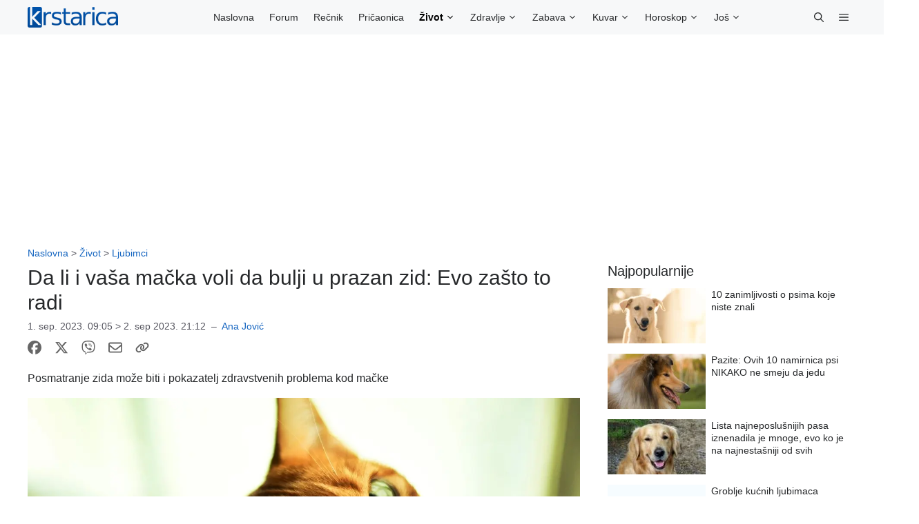

--- FILE ---
content_type: application/javascript; charset=utf-8
request_url: https://fundingchoicesmessages.google.com/f/AGSKWxU_gELAHe-sizE1opjI0SUI9ExtPohb796b68Y-XtJLbOUiWFYO_bbuyfl8B9CUtmBIuaqIn9ATTvIC7HBzlWyL521zDswmBX_TpyHI6klhali5FTVE2oRhYJJe7BiiSD9k4wGqvXiV2kQLTulwgwPX8KQ88pY98-FP-c-rMfB0obVFvanPX-1wfl-e/__small_ad.?advertising==tickerReportAdCallback_/sevenl_ad./expandable_ad.php
body_size: -1286
content:
window['abe64670-c25d-4675-88e9-f0be169d3469'] = true;